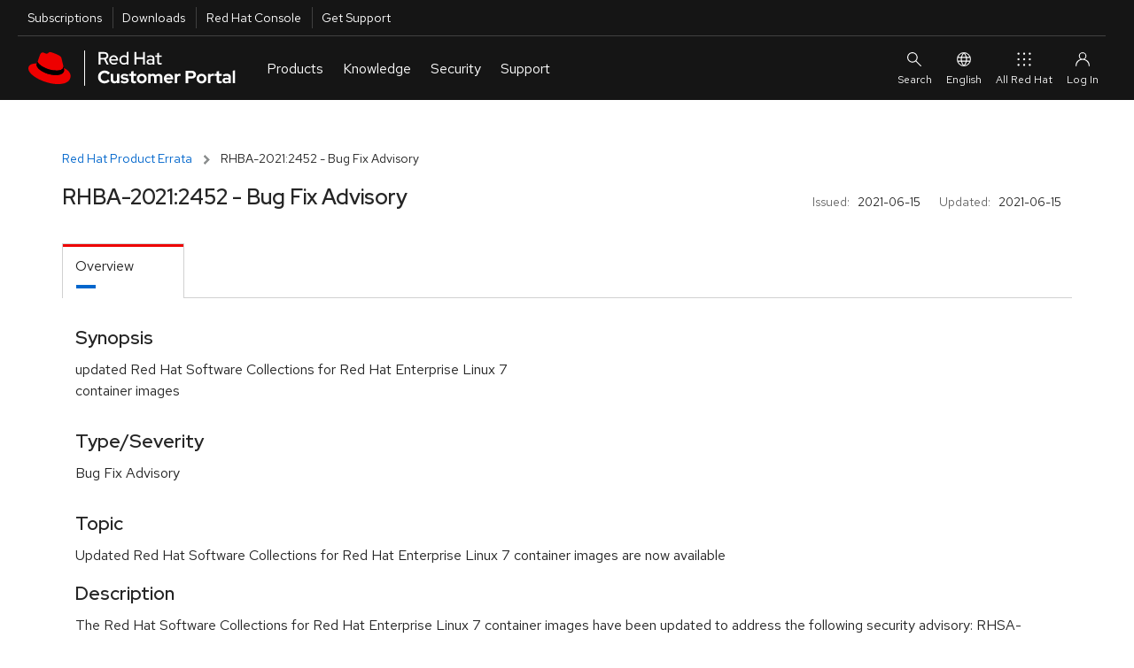

--- FILE ---
content_type: text/html; charset=utf-8
request_url: https://access.redhat.com/errata/RHBA-2021:2452
body_size: 11074
content:
<!DOCTYPE html>
<html>
  <head>
    <script src="/downloads/content/assets/jquery@3.6.3/jquery-3.6.3.min-e3db8a0c49de38e87a491d40ca9ec2e4a4291b10aa1cd1055ae48962f156b1f6.js"></script>
<script src="/downloads/content/assets/jquery-ui@1.13.2/jquery-ui.min-9c93537b58e1bac14b08f377da315d7c1e5fc6a8d2934eb0866d205b9bf92052.js"></script>
<link rel="stylesheet" href="/downloads/content/assets/jquery-ui@1.13.2/jquery-ui-12b912cfc5b40deefd4df0a9ea704ca6c52afc5077898f5adb7bcdcf67f13071.css" />
<script src="/downloads/content/assets/datatables.net@1.13.2/jquery.dataTables.min-da82fd146050f8af538a304791ea4528a096382e7ade9346ba711e0144961aff.js"></script>
<script src="/downloads/content/assets/chosen.jquery.min-f8c2d3aed9866b79b11990b0289dbcbb8d6a4102bdee58d8df8b7024a3a327b5.js"></script>
<script src="/downloads/content/assets/jquery.equalheights.min-646abbfcb2f6301a2a5a54f4859c15254a777a36d331947f07d99953f917a84b.js"></script>
<script src="/downloads/content/assets/bootstrap@3.3.7/bootstrap.min-d00f21189d04aca979a7f293ac5cc8a05a6f4519bca6840d46d2aebe367f2881.js"></script>

    <!-- CP_PRIMER_HEAD -->
    <meta charset="utf-8" />
    <meta http-equiv="X-UA-Compatible" content="IE=edge" />
    <!--[if IEMobile]><meta http-equiv="cleartype" content="on" /><![endif]-->

    <!-- metaInclude -->
    <meta name="viewport" content="width=device-width, initial-scale=1" />

    <!-- Chrome, Firefox OS and Opera -->
    <meta name="theme-color" content="#000000" />
    <!-- Windows Phone -->
    <meta name="msapplication-navbutton-color" content="#000000" />
    <!-- iOS Safari -->
    <meta name="apple-mobile-web-app-status-bar-style" content="#000000" />
    
    <script async>
        if (!HTMLScriptElement.supports || !HTMLScriptElement.supports('importmap')) {
            import("https://www.redhatstatic.com/dssf-001/v1-alpha/es-module-shims@1.7.3.js");
        }
    </script>
    <script type="importmap">
              {
                "imports": {
                  "@patternfly/elements/" : "https://www.redhatstatic.com/dssf-001/v1-alpha/@patternfly/elements@2.2.2/",
                  "@patternfly/icons/": "https://www.redhatstatic.com/dssf-001/v1-alpha/@patternfly/icons@1.0.2/",
                  "@rhds/elements/":"https://www.redhatstatic.com/dssf-001/v1-alpha/@rhds/elements@1.4.1/elements/",
                  "@rhds/elements/lib/":"https://www.redhatstatic.com/dssf-001/v1-alpha/@rhds/elements@1.4.1/lib/"
                }
              }
    </script>
    <script async  src="https://static.redhat.com/libs/redhat/marketing/latest/trustarc/trustarc.js"></script>
    <script async src="//www.redhat.com/ma/dpal.js"></script>
    
    <script type="text/javascript">
      window.portal = {
      
        host       : "https://access.redhat.com",
        idp_url    : "https://sso.redhat.com",
      
        env        : "prod",
        lang       : "en",
        version    : "1.5.24",
        builddate  : "Mon Nov 24 2025 14:52:45 GMT+0000 (Coordinated Universal Time)",
        deploydate : "Monday, 24-Nov-2025 14:52:53 UTC",
        fetchdate  : "Thursday, 15-Jan-2026 10:11:40 UTC",
        primer     : {}
      };
      var l=Object.defineProperty;var g=o=>l(o,"__esModule",{value:!0});var a=(o,t)=>()=>(o&&(t=o(o=0)),t);var u=(o,t)=>{g(o);for(var n in t)l(o,n,{get:t[n],enumerable:!0})};var e=a(()=>{});var i=a(()=>{e()});var p={};u(p,{loginIfSessionExists:()=>P});function P(){let o=!/\/logout.*/.test(location.pathname),t=window.portal.host===location.origin,n=document.cookie.indexOf("rh_sso_session")>=0,w=!(document.cookie.indexOf("rh_jwt")>=0);if(o&&t&&n&&w){let c=encodeURIComponent(window.location.href);window.location.assign(`/login?redirectTo=${c}`)}}var m=a(()=>{e();i()});e();e();i();var f="cp_primer_global_ready",E=!1;function d(){return new Promise(o=>{E?o(window.portal.primer):window.addEventListener(f,()=>{o(window.portal.primer)})})}e();var s=!0,v=undefined;i();window.portal.primer.onReady=d;s&&Promise.resolve().then(()=>(m(),p)).then(({loginIfSessionExists:o})=>{o()});document.documentElement.setAttribute("lang",document.documentElement.getAttribute("lang")||window.portal.lang||"en");

    </script>
    <script type="module" src="https://access.redhat.com/services/primer/js/primer.js" crossorigin="anonymous"></script>

    
    <script type="module">
      import 'https://www.redhatstatic.com/dssf-001/v1-alpha/@rhds/elements@1.4.1/elements/rh-footer/rh-footer.js';
    </script>
    <script type="module">
      import 'https://www.redhatstatic.com/dssf-001/v1-alpha/@rhds/elements@1.4.1/elements/rh-site-status/rh-site-status.js';
    </script>
    <link defer media="all" rel="stylesheet" href="https://www.redhatstatic.com/dssf-001/v1-alpha/@rhds/elements@1.4.1/elements/rh-footer/rh-footer-lightdom.css" />
    

    
    <script type="module">
      const primer = await window.portal.primer.onReady();
      const comp = await primer.components.include('cp-ask-red-hat');

      const cpAsk = document.querySelector('cp-ask-red-hat');
      await cpAsk.updateComplete;

    
      cpAsk.healthCheckEndpoint = "https://access.redhat.com/api/ask/v1/health";
      cpAsk.hydraEndpoint = "https://access.redhat.com/hydra/rest/contacts/sso/current";
      cpAsk.href = "https://access.redhat.com/ask";
    

      primer.session.onInit(async () => {
        if (primer.session.isAuthenticated()) {
          // get values from primer session pass them to cpAsk
          cpAsk.authToken = primer.session.getEncodedToken();
          cpAsk.userId = primer.session.getUserInfo().user_id;
        }
      });
    </script>
    

    
    <link rel="preconnect" href="https://static.redhat.com">
    <link rel="preconnect" href="https://consent.trustarc.com">
    

    <style type="text/css" media="screen">body::before{content:"CRITICAL CSS"}</style>

    <!-- testing a method for async CSS loading recommended at https://web.dev/defer-non-critical-css/#optimize -->

    <!-- <link rel="preload" href="https://access.redhat.com/services/primer/css/bootstrap.css" as="style" onload="this.onload=null;this.rel='stylesheet'"> -->
    <!-- <link rel="preload" href="https://access.redhat.com/services/primer/css/bootstrap-grid.css" as="style" onload="this.onload=null;this.rel='stylesheet'"> -->
    <!-- <link rel="preload" href="https://access.redhat.com/services/primer/css/main.css" as="style" onload="this.onload=null;this.rel='stylesheet'"> -->
    <!-- <link rel="preload" href="https://access.redhat.com/services/primer/css/components.css" as="style" onload="this.onload=null;this.rel='stylesheet'"> -->
    <!-- <link rel="preload" href="https://access.redhat.com/services/primer/css/pages.css" as="style" onload="this.onload=null;this.rel='stylesheet'"> -->
    <!-- <link rel="preload" href="https://access.redhat.com/services/primer/js/primer.css" as="style" onload="this.onload=null;this.rel='stylesheet'"> -->

    <!-- <noscript><link rel="stylesheet" href="https://access.redhat.com/services/primer/css/bootstrap.css"></noscript> -->
    <!-- <noscript><link rel="stylesheet" href="https://access.redhat.com/services/primer/css/bootstrap-grid.css"></noscript> -->
    <!-- <noscript><link rel="stylesheet" href="https://access.redhat.com/services/primer/css/main.css"></noscript> -->
    <!-- <noscript><link rel="stylesheet" href="https://access.redhat.com/services/primer/css/components.css"></noscript> -->
    <!-- <noscript><link rel="stylesheet" href="https://access.redhat.com/services/primer/css/pages.css"></noscript> -->
    <!-- <noscript><link rel="stylesheet" href="https://access.redhat.com/services/primer/js/primer.css"></noscript> -->

    <!-- /testing a method for async CSS loading recommended at https://web.dev/defer-non-critical-css/#optimize -->

    <!-- typical method for loading CSS -->

    <link defer media="all" rel="stylesheet" href="https://access.redhat.com/services/primer/css/bootstrap.css" />
    <link defer media="all" rel="stylesheet" href="https://access.redhat.com/services/primer/css/bootstrap-grid.css" />
    <link defer media="all" rel="stylesheet" href="https://access.redhat.com/services/primer/css/main.css" />
    <link defer media="all" rel="stylesheet" href="https://access.redhat.com/services/primer/css/components.css" />
    <link defer media="all" rel="stylesheet" href="https://access.redhat.com/services/primer/css/pages.css" />
    <link defer media="all" rel="stylesheet" href="https://access.redhat.com/services/primer/js/primer.css" />

    <!-- /typical method for loading CSS -->
    <!-- /CP_PRIMER_HEAD -->
    <script src="/downloads/content/assets/application-0707faac3941dbe55bbfd705adb380d82c7fbe6973b3e497e5a51c738aceee1f.js"></script>
    <link rel="stylesheet" href="https://access.redhat.com/chrome_themes/nimbus/css/unified-downloads.css" media="all" />
<link rel="stylesheet" href="/downloads/content/assets/rhsm-web-73bcd96a4792dc00894e5d6625c6c77234e2a56ffc020676e9ac58305037e1e2.css" media="screen, print" />
<link rel="stylesheet" href="/downloads/content/assets/downloads-ae209ff28a8a590036ce227feb989ef18564644f7e3af1c48f664a8ce297ae47.css" media="screen, print" />
<script src="/downloads/content/assets/application-0707faac3941dbe55bbfd705adb380d82c7fbe6973b3e497e5a51c738aceee1f.js"></script>
<script src="/downloads/content/assets/rhsm-web-ddf6ad5cb0f13240d3198463703f5f7086a69dfb5b672d873c34e2b35a31572e.js"></script>
<script src="/downloads/content/assets/table_csv-3cea340b59029293821b12286eae155a33bc1f840b8c72341e7a8fdf3701ea70.js"></script>
<script src="/downloads/content/assets/datatable_wrapper-a8555a2424a60cb7701a1067dcd6ab64d2a7c13fd01511b38f21a26e23742d47.js"></script>
<link rel="stylesheet" href="https://access.redhat.com/chrome_themes/nimbus/css/font-awesome.css" media="all" />

    
    <link rel="stylesheet" href="/downloads/content/assets/application-4b7b0dca1a6fa42cc96c2c9fdc527433542acbc5952baa7a80c550588d36f2ea.css" media="all" />
    <meta name="csrf-param" content="authenticity_token" />
<meta name="csrf-token" content="-R4OrIavkTFzqHm8PqTYQfH0h2N5WM7TLC4PjBbjovt3A568jixDR5SMkGhHWt0SQZGpumXIA0JLwAUdx3j5Ww" />
  </head>
  <body>
    <noscript><div id="noJavaScript" class="alertError">Note: Our personalized web services require that your browser be enabled for JavaScript and cookies</div></noscript>
    <!-- CP_PRIMER_HEADER -->
<div id="page-wrap" class="page-wrap">
    <div id="pers-top-page-wrap" class="top-page-wrap pers-loader-bg">

        <!--googleoff: all-->
        <header class="masthead" id="masthead">

            <a href="#pfe-navigation" id="global-skip-to-nav" class="skip-link visually-hidden">Skip to navigation</a>
            <a href="#cp-main" class="skip-link visually-hidden">Skip to main content</a>

            
      <nav id="portal-utility-nav" class="utility-navigation utility-navigation--bar hidden-at-mobile" data-analytics-region="universal-navigation" aria-labelledby="nav__utility-nav--desktop">
        <h3 id="nav__utility-nav--desktop" class="element-invisible">
          Utilities
        </h3>
        <ul aria-labelledby="nav__utility-nav--desktop">
          <li id="nav-subscription" data-portal-tour-1="1">
            <a class="top-nav-subscriptions" data-analytics-level="2" data-analytics-category="Utilities" data-analytics-text="Subscription" href="https://access.redhat.com/management/">
              Subscriptions
            </a>
          </li>
          <li id="nav-downloads" data-portal-tour-1="2">
            <a class="top-nav-downloads" data-analytics-level="2" data-analytics-category="Utilities" data-analytics-text="Downloads" href="https://access.redhat.com/downloads/">
              Downloads
            </a>
          </li>
          <li id="nav-rh-console">
            <a class="top-nav-rh-console" data-analytics-level="2" data-analytics-category="Utilities" data-analytics-text="Red Hat Console" href="//console.redhat.com/">
              Red Hat Console
            </a>
          </li>
          <li id="nav-support" data-portal-tour-1="3">
            <a class="top-nav-get-support" data-analytics-level="2" data-analytics-category="Utilities" data-analytics-text="Get Support" href="https://access.redhat.com/support/">
              Get Support
            </a>
          </li>
        </ul>
      </nav>

      <pfe-navigation id="pfe-navigation" data-analytics-region="mega menu">
        <div class="pfe-navigation__logo-wrapper" id="pfe-navigation__logo-wrapper">
          <a href="https://access.redhat.com/" class="pfe-navigation__logo-link" data-analytics-text="logo" data-analytics-category="MM|logo">
            <img class="pfe-navigation__logo-image" alt="Red Hat Customer Portal" src="https://access.redhat.com/chrome_themes/nimbus/img/red-hat-customer-portal.svg" />
          </a>
        </div>

        <nav class="pfe-navigation" aria-label="Main Navigation" data-analytics-region="main nav">
          <ul class="pfe-navigation__menu" id="pfe-navigation__menu">

            
            <li class="pfe-navigation__menu-item hidden-at-tablet hidden-at-desktop" id="nav-subscription--mobile" data-portal-tour-1="1">
              <a class="pfe-navigation__menu-link" data-analytics-level="1" data-analytics-text="Subscriptions" href="https://access.redhat.com/management/">
                Subscriptions
              </a>
            </li>
            <li class="pfe-navigation__menu-item hidden-at-tablet hidden-at-desktop" id="nav-downloads--mobile" data-portal-tour-1="2">
              <a class="pfe-navigation__menu-link" data-analytics-level="1" data-analytics-text="Downloads" href="https://access.redhat.com/downloads/">
                Downloads
              </a>
            </li>
            <li class="pfe-navigation__menu-item hidden-at-tablet hidden-at-desktop" id="nav-containers--mobile">
              <a class="pfe-navigation__menu-link" data-analytics-level="1" data-analytics-text="Red Hat Console" href="//console.redhat.com/">
                Red Hat Console
              </a>
            </li>
            <li class="pfe-navigation__menu-item hidden-at-tablet hidden-at-desktop" id="nav-support--mobile" data-portal-tour-1="3">
              <a class="pfe-navigation__menu-link" data-analytics-level="1" data-analytics-text="Get Support" href="https://access.redhat.com/support/">
                Get Support
              </a>
            </li>

            
            <li class="pfe-navigation__menu-item">
              <a href="https://access.redhat.com/" class="pfe-navigation__menu-link" data-analytics-level="1" data-analytics-text="Products">
                Products
              </a>
              <div class="pfe-navigation__dropdown  pfe-navigation__dropdown--3-column pfe-navigation__dropdown--3-column--centered">
                
                <div>
                  <h3 id="nav__products__top_products" data-analytics-level="2" data-analytics-text="Top Products" data-analytics-category="Top Products">
                    Top Products
                  </h3>
                  <ul aria-labelledby="nav__products__top_products">
                    <li>
                      <a data-analytics-level="3" data-analytics-category="Products|Top Products" data-analytics-text="Red Hat Enterprise Linux" href="https://access.redhat.com/products/red-hat-enterprise-linux/">
                        Red Hat Enterprise Linux
                      </a>
                    </li>
                    <li>
                      <a data-analytics-level="3" data-analytics-category="Products|Top Products" data-analytics-text="Red Hat OpenShift" href="https://access.redhat.com/products/red-hat-openshift-container-platform">
                        Red Hat OpenShift
                      </a>
                    </li>
                    <li>
                      <a data-analytics-level="3" data-analytics-category="Products|Top Products" data-analytics-text="Red Hat Ansible Automation Platform" href="https://access.redhat.com/products/red-hat-ansible-automation-platform/">
                        Red Hat Ansible Automation Platform
                      </a>
                    </li>
                  </ul>
                  <pfe-cta>
                    <a data-analytics-level="3" data-analytics-category="Products and Services|Products" data-analytics-text="All Products" data-analytics-linkType="cta" href="https://access.redhat.com/products/">
                      All Products
                    </a>
                  </pfe-cta>
                </div>
                
                <div>
                  <h3 id="nav__products__downloads_containers" data-analytics-level="2" data-analytics-category="Products and Services" data-analytics-text="Downloads and Containers">
                    Downloads and Containers
                  </h3>
                  <ul aria-labelledby="nav__products__downloads_containers">
                    <li>
                      <a data-analytics-level="3" data-analytics-category="Products|Downloads and Containers" data-analytics-text="Downloads" href="https://access.redhat.com/downloads/">
                        Downloads
                      </a>
                    </li>

                    <li>
                      <a data-analytics-level="3" data-analytics-category="Products|Downloads and Containers" data-analytics-text="Packages" href="https://access.redhat.com/downloads/content/package-browser">
                        Packages
                      </a>
                    </li>
                    <li>
                      <a data-analytics-level="3" data-analytics-category="Products|Downloads and Containers" data-analytics-text="Containers" href="https://catalog.redhat.com/software/containers/explore/">
                        Containers
                      </a>
                    </li>
                  </ul>
                </div>

                
                <div>
                  <h3 id="nav__products__top_resources" data-analytics-level="2" data-analytics-category="Top Resources" data-analytics-text="Top Resources">
                    Top Resources
                  </h3>
                  <ul aria-labelledby="nav__products__top_resources">
                    <li>
                      <a data-analytics-level="3" data-analytics-category="Products|Top Reasources" data-analytics-text="Documentation" href="//docs.redhat.com/">
                        Documentation
                      </a>
                    </li>
                    <li>
                      <a data-analytics-level="3" data-analytics-category="Products|Top Resources" data-analytics-text="Product Life Cycles" href="https://access.redhat.com/product-life-cycles/">
                        Product Life Cycles
                      </a>
                    </li>
                    <li>
                      <a data-analytics-level="3" data-analytics-category="Products|Top Resources" data-analytics-text="Product Compliance" href="https://access.redhat.com/compliance/">
                        Product Compliance
                      </a>
                    </li>
                    <li>
                      <a data-analytics-level="3" data-analytics-category="Products|Top Resources" data-analytics-text="Errata" href="https://access.redhat.com/errata/">
                        Errata
                      </a>
                    </li>

                  </ul>
                </div>
              </div>
            </li>

            
            <li class="pfe-navigation__menu-item">
              <a class="pfe-navigation__menu-link" data-analytics-level="1" data-analytics-text="Knowledge" href="https://access.redhat.com/labs/">
                Knowledge
              </a>
              <div class="pfe-navigation__dropdown  pfe-navigation__dropdown--3-column pfe-navigation__dropdown--3-column--centered">
                
                <div>
                  <h3 id="nav__knowledge__knowledge_center" data-analytics-level="2" data-analytics-text="Red Hat Knowledge Center" data-analytics-category="Tools">
                    <a data-analytics-level="2" data-analytics-category="Knowledge|Red Hat Knowledge Center" data-analytics-text="Knowledgebase" href="https://access.redhat.com/kb">
                      Red Hat Knowledge Center
                    </a>
                  </h3>
                  <ul aria-labelledby="nav__knowledge__knowledge_center">
                    <li>
                      <a data-analytics-level="3" data-analytics-category="Knowledge|Red Hat Knowledge Center" data-analytics-text="Knowledgebase Solutions" href="https://access.redhat.com/kb/search?document_kinds=Solution&start=0">
                        Knowledgebase Solutions
                      </a>
                    </li>
                    <li>
                      <a data-analytics-level="3" data-analytics-category="Knowledge|Red Hat Knowledge Center" data-analytics-text="Knowledgebase Articles" href="https://access.redhat.com/kb/search?document_kinds=Article&start=0">
                        Knowledgebase Articles
                      </a>
                    </li>
                    <li>
                      <a data-analytics-level="3" data-analytics-category="Knowledge|Red Hat Knowledge Center" data-analytics-text="Customer Portal Labs" href="https://access.redhat.com/labs/">
                        Customer Portal Labs
                      </a>
                    </li>
                    <li>
                      <a data-analytics-level="3" data-analytics-category="Knowledge|Red Hat Knowledge Center" data-analytics-text="Errata" href="https://access.redhat.com/errata/">
                        Errata
                      </a>
                    </li>
                  </ul>
                </div>

                
                <div>
                  <h3 id="nav__knowledge__product_docs">
                    Top Product Docs
                  </h3>
                  <ul aria-labelledby="nav__knowledge__product_docs">
                    <li>
                      <a data-analytics-level="3" data-analytics-category="Knowledge|Top Product Docs" data-analytics-text="Red Hat Enterprise Linux" href="//docs.redhat.com/en/documentation/red_hat_enterprise_linux/">
                        Red Hat Enterprise Linux
                      </a>
                    </li>
                    <li>
                      <a data-analytics-level="3" data-analytics-category="Knowledge|Top Product Docs" data-analytics-text="Red Hat OpenShift" href="//docs.redhat.com/en/documentation/openshift_container_platform/">
                        Red Hat OpenShift
                      </a>
                    </li>
                    <li>
                      <a data-analytics-level="3" data-analytics-category="Knowledge|Top Product Docs" data-analytics-text="Red Hat Ansible Automation Platform" href="//docs.redhat.com/en/documentation/red_hat_ansible_automation_platform/">
                        Red Hat Ansible Automation Platform
                      </a>
                    </li>
                  </ul>
                  <pfe-cta>
                    <a data-analytics-level="3" data-analytics-category="Knowledge|Top Product Docs" data-analytics-text="All Product Docs" data-analytics-linkType="cta" href="//docs.redhat.com/en/products">
                      All Product Docs
                    </a>
                  </pfe-cta>
                </div>

                
                <div>
                  <h3 id="nav__knowledge__training_certification">
                    <a data-analytics-level="2" data-analytics-category="Tools" data-analytics-text="Training and Certification" href="//www.redhat.com/en/services/training-and-certification">
                      Training and Certification
                    </a>
                  </h3>
                  <ul aria-labelledby="nav__knowledge__training_certification">
                    <li>
                      <a data-analytics-level="3" data-analytics-category="Knowledge|Training and Certification" data-analytics-text="About" href="//www.redhat.com/en/services/training-and-certification">
                        About
                      </a>
                    </li>
                    <li>
                      <a data-analytics-level="3" data-analytics-category="Knowledge|Training and Certification" data-analytics-text="Course Index" href="//www.redhat.com/en/services/training/all-courses-exams">
                        Course Index
                      </a>
                    </li>
                    <li>
                      <a data-analytics-level="3" data-analytics-category="Knowledge|Training and Certification" data-analytics-text="Certification Index" href="//www.redhat.com/en/services/certifications">
                        Certification Index
                      </a>
                    </li>
                    <li>
                      <a data-analytics-level="3" data-analytics-category="Knowledge|Training and Certification" data-analytics-text="Skill Assessment" href="//skills.ole.redhat.com/">
                        Skill Assessment
                      </a>
                    </li>
                  </ul>
                </div>
              </div>
            </li>

            
            <li class="pfe-navigation__menu-item">
              <a class="pfe-navigation__menu-link" data-analytics-level="1" data-analytics-text="Security" href="https://access.redhat.com/security/">
                Security
              </a>
              <div class="pfe-navigation__dropdown  pfe-navigation__dropdown--3-column pfe-navigation__dropdown--3-column--centered">
                
                <div>
                  <h3 id="security__security_center">
                    <a data-analytics-level="2" data-analytics-category="Security" data-analytics-text="Red Hat Product Security Center" href="https://access.redhat.com/security">
                      Red Hat Product Security Center
                    </a>
                  </h3>
                  <ul aria-labelledby="security__security_center">

                    <li>
                      <a data-analytics-level="3" data-analytics-category="Security|Red Hat Product Security Center" data-analytics-text="Security Updates" href="https://access.redhat.com/security/security-updates/">
                        Security Updates
                      </a>
                    </li>
                    <li>
                      <a data-analytics-level="3" data-analytics-category="Security|Red Hat Product Security Center" data-analytics-text="Security Advisories" href="https://access.redhat.com/security/security-updates/#/security-advisories">
                        Security Advisories
                      </a>
                    </li>
                    <li>
                      <a data-analytics-level="3" data-analytics-category="Security|Red Hat Product Security Center" data-analytics-text="Red Hat CVE Database" href="https://access.redhat.com/security/security-updates/#/cve">
                        Red Hat CVE Database
                      </a>
                    </li>
                    <li>
                      <a data-analytics-level="3" data-analytics-category="Security|Red Hat Product Security Center" data-analytics-text="Errata" href="https://access.redhat.com/errata/">
                        Errata
                      </a>
                    </li>
                  </ul>
                </div>
                
                <div>
                  <h3 id="nav__security__references" data-analytics-level="2" data-analytics-text="References" data-analytics-category="Security">
                    References
                  </h3>
                  <ul aria-labelledby="nav__security__references">
                    <li>
                      <a data-analytics-level="3" data-analytics-category="Security|References" data-analytics-text="Security Bulletins" href="https://access.redhat.com/security/vulnerabilities">
                        Security Bulletins
                      </a>
                    </li>
                    <li>
                      <a data-analytics-level="3" data-analytics-category="Security|Red Hat Product Security Center" data-analytics-text="Severity Ratings" href="https://access.redhat.com/security/updates/classification/">
                        Severity Ratings
                      </a>
                    </li>
                    <li>
                      <a data-analytics-level="3" data-analytics-category="Security|References" data-analytics-text="Security Data" href="https://access.redhat.com/security/data">
                        Security Data
                      </a>
                    </li>
                  </ul>
                </div>

                
                <div>
                  <h3 id="nav__security__top_resources">
                    Top Resources
                  </h3>
                  <ul aria-labelledby="nav__security__top_resources">
                    <li>
                      <a data-analytics-level="3" data-analytics-category="Security|Top Resources" data-analytics-text="Security Labs" href="https://access.redhat.com/security/security-updates/#/security-labs">
                        Security Labs
                      </a>
                    </li>
                    <li>
                      <a data-analytics-level="3" data-analytics-category="Security|Top Resources" data-analytics-text="Backporting Policies" href="https://access.redhat.com/security/updates/backporting/">
                        Backporting Policies
                      </a>
                    </li>
                    <li>
                      <a data-analytics-level="3" data-analytics-category="Security|Top Resources" data-analytics-text="Security Blog" href="//redhat.com/en/blog/channel/security">
                        Security Blog
                      </a>
                    </li>
                  </ul>
                </div>

              </div>
            </li>

            
            <li class="pfe-navigation__menu-item">
              <a href="https://access.redhat.com/support/" class="pfe-navigation__menu-link" data-analytics-level="1" data-analytics-text="Support">
                Support
              </a>
              <div class="pfe-navigation__dropdown  pfe-navigation__dropdown--3-column pfe-navigation__dropdown--3-column--centered">

                
                <div>
                  <h3 id="nav__support__rh_support">
                    <a href="https://access.redhat.com/support/" data-analytics-level="2" data-analytics-text="Red Hat Support" data-analytics-category="Support">
                      Red Hat Support
                    </a>
                  </h3>
                  <ul aria-labelledby="nav__support__rh_support">
                    <li>
                      <a data-analytics-level="3" data-analytics-category="Support|Red Hat Support" data-analytics-text="Support Cases" href="https://access.redhat.com/support/cases/">
                        Support Cases
                      </a>
                    </li>
                    <li>
                      <a data-analytics-level="3" data-analytics-category="Support|Red Hat Support" data-analytics-text="Troubleshoot" href="https://access.redhat.com/support/cases/#/troubleshoot">
                        Troubleshoot
                      </a>
                    </li>
                    <li>
                      <a data-analytics-level="3" data-analytics-category="Support|Red Hat Support" data-analytics-text="Get Support" href="https://access.redhat.com/support/">
                        Get Support
                      </a>
                    </li>
                    <li>
                      <a data-analytics-level="3" data-analytics-category="Support|Red Hat Support" data-analytics-text="Contact Red Hat Support" href="https://access.redhat.com/support/contact/">
                        Contact Red Hat Support
                      </a>
                    </li>

                  </ul>

                </div>

                
                <div>
                  <h3 id="nav__support__community_support">
                    <a href="https://access.redhat.com/community" data-analytics-level="2" data-analytics-text="Red Hat Community Support" data-analytics-category="Support">
                      Red Hat Community Support
                    </a>
                  </h3>
                  <ul aria-labelledby="nav__support__community_support">
                    <li>
                      <a data-analytics-level="3" data-analytics-category="Support|Red Hat Community Support" data-analytics-text="Customer Portal Community" href="https://access.redhat.com/community/">
                        Customer Portal Community
                      </a>
                    </li>
                    <li>
                      <a data-analytics-level="3" data-analytics-category="Support|Red Hat Community Support" data-analytics-text="Community Discussions" href="https://access.redhat.com/discussions/">
                        Community Discussions
                      </a>
                    </li>
                    <li>
                      <a data-analytics-level="3" data-analytics-category="Support|Red Hat Community Support" data-analytics-text="Red Hat Accelerator Program" href="https://access.redhat.com/accelerators/">
                        Red Hat Accelerator Program
                      </a>
                    </li>
                    <!-- commented out because the accelerator program link will likely be replaced by "Contribute" in the future. Translation strings are already in place so uncommenting this link is all that will be needed
                                         <li>
                                        <a data-analytics-level="3" data-analytics-category="Support|Red Hat Community Support" data-analytics-text="Contribute" href="https://access.redhat.com/">
                                            Contribute
                                        </a>
                                      </li> -->

                  </ul>
                </div>

                
                <div>
                  <h3 id="nav__support__top_resources" data-analytics-level="2" data-analytics-text="Top Resources" data-analytics-category="Support">
                    Top Resources
                  </h3>
                  <ul aria-labelledby="nav__support__top_resources">
                    <li>
                      <a data-analytics-level="3" data-analytics-category="Support|Top Resources" data-analytics-text="Product Life Cycles" href="https://access.redhat.com/product-life-cycles/">
                        Product Life Cycles
                      </a>
                    </li>
                    <li>
                      <a data-analytics-level="3" data-analytics-category="Support|Top Resources" data-analytics-text="Customer Portal Labs" href="https://access.redhat.com/labs/">
                        Customer Portal Labs
                      </a>
                    </li>
                    <li>
                      <a data-analytics-level="3" data-analytics-category="Support|Top Resources" data-analytics-text="Red Hat JBoss Supported Configurations" href="https://access.redhat.com/support/configurations/jboss">
                        Red Hat JBoss Supported Configurations
                      </a>
                    </li>
                    <li>
                      <a data-analytics-level="3" data-analytics-category="Support|Top Resources" data-analytics-text="Red Hat Lightspeed" href="https://cloud.redhat.com/insights">
                        Red Hat Lightspeed
                      </a>
                    </li>
                  </ul>
                </div>
              </div>
            </li>
          </ul>



                    
                    
                    
                </nav>

                
                <div id="site-search" slot="search" class="utility-link site-search">
                    <div class="content">
                        <form class="ng-pristine ng-valid topSearchForm" id="topSearchForm" name="topSearchForm" action="/search/browse/search/" method="get" enctype="application/x-www-form-urlencoded">
                            <cp-search-autocomplete class="push-bottom" path="/webassets/avalon/j/data.json"></cp-search-autocomplete>
                            
                            <div>
                                Or <a href="/support/cases/#/troubleshoot">troubleshoot an issue</a>.
                            </div>
                        </form>
                    </div>
                </div>

                <div id="ask-red-hat" slot="event">
                  <cp-ask-red-hat data-analytics-category="RHCP|HP|Navigation|Authenticated|Subs" data-analytics-text="Ask Red Hat" data-analytics-linktype="cta"></cp-ask-red-hat>
                </div>

                <div slot="secondary-links" id="localesMenu">
                    <button class="pfe-navigation__secondary-link">
                        <pfe-icon icon="web-icon-globe" size="sm" aria-hidden="true"></pfe-icon>
                        English
                    </button>

                    <pfe-navigation-dropdown dropdown-width="single">
                        <h2 class="utility-header">
                            Select Your Language
                        </h2>
                        <ul class="reset">
                            <li><a href="#" data-lang="en" id="en" data-analytics-text="English">English</a></li>
                            <li><a href="#" data-lang="fr" id="fr" data-analytics-text="French">Français</a></li>
                            <li><a href="#" data-lang="ko" id="ko" data-analytics-text="Korean">한국어</a></li>
                            <li><a href="#" data-lang="ja" id="ja" data-analytics-text="Japanese">日本語</a></li>
                            <li><a href="#" data-lang="zh_CN" id="zh_CN" data-analytics-text="Chinese">中文 (中国)</a></li>
                        </ul>

                    </pfe-navigation-dropdown>
                </div>

                
                <rh-account-dropdown slot="account"></rh-account-dropdown>

                
                <pfe-primary-detail breakpoint-width="600" class="main-menu__dropdown--product__product-listing" slot="main-menu__dropdown--product__product-listing" consistent-height>
                    <h3 slot="details-nav">
                        
                            Infrastructure and Management
                            
                    </h3>
                    <div slot="details">
                        <ul>
                            <li>
                                <a data-analytics-level="3" data-analytics-category="Products and Services|Products:Infrastructure and Management" data-analytics-text="Red Hat Enterprise Linux" href="https://access.redhat.com/products/red-hat-enterprise-linux/">
                                    Red Hat Enterprise Linux
                                </a>
                            </li>
                            <li>
                                <a data-analytics-level="3" data-analytics-category="Products and Services|Products:Infrastructure and Management" data-analytics-text="Red Hat Satellite" href="https://access.redhat.com/products/red-hat-satellite/">
                                    Red Hat Satellite
                                </a>
                            </li>
                            <li>
                                <a data-analytics-level="3" data-analytics-category="Products and Services|Products:Infrastructure and Management" data-analytics-text="Red Hat Subscription Management" href="https://access.redhat.com/products/red-hat-subscription-management/">
                                    Red Hat Subscription Management
                                </a>
                            </li>
                            <li>
                                <a data-analytics-level="3" data-analytics-category="Products and Services|Products:Infrastructure and Management" data-analytics-text="Red Hat Lightspeed" href="https://access.redhat.com/products/red-hat-insights/">
                                    Red Hat Lightspeed
                                </a>
                            </li>
                            <li><a data-analytics-level="3" data-analytics-category="Products and Services|Products:Infrastructure and Management" data-analytics-text="Red Hat Ansible Automation Platform" href="https://access.redhat.com/products/red-hat-ansible-automation-platform/">
                                    Red Hat Ansible Automation Platform
                                </a></li>
                        </ul>
                    </div>

                    <h3 slot="details-nav">
                        
                            Cloud Computing
                            
                    </h3>
                    <div slot="details">
                        <ul>
                            <li>
                                <a data-analytics-level="3" data-analytics-category="Products and Services|Products:Cloud Computing" data-analytics-text="Red Hat OpenShift" href="https://access.redhat.com/products/red-hat-openshift-container-platform">
                                    Red Hat OpenShift
                                </a>
                            </li>
                            <li>
                                <a data-analytics-level="3" data-analytics-category="Products and Services|Products:Cloud Computing" data-analytics-text="Red Hat OpenStack Platform" href="https://access.redhat.com/products/red-hat-openstack-platform/">
                                    Red Hat OpenStack Platform
                                </a>
                            </li>
                            <li>
                                <a data-analytics-level="3" data-analytics-category="Products and Services|Products:Cloud Computing Platform" data-analytics-text="Red Hat OpenShift Container Platform" href="https://access.redhat.com/products/red-hat-openshift-container-platform/">
                                    Red Hat OpenShift
                                </a>
                            </li>
                            <li>
                                <a data-analytics-level="3" data-analytics-category="Products and Services|Products:Cloud Computing Platform" data-analytics-text="Red Hat OpenShift AI" href="https://access.redhat.com/products/red-hat-openshift-ai/">
                                    Red Hat OpenShift AI
                                </a>
                            </li>
                            <li>
                                <a data-analytics-level="3" data-analytics-category="Products and Services|Products:Cloud Computing" data-analytics-text="Red Hat OpenShift Dedicated" href="https://access.redhat.com/products/openshift-dedicated-red-hat/">
                                    Red Hat OpenShift Dedicated
                                </a>
                            </li>
                            <li>
                                <a data-analytics-level="3" data-analytics-category="Products and Services|Products:Cloud Computing Platform" data-analytics-text="Red Hat Advanced Cluster Security for Kubernetes" href="https://access.redhat.com/products/red-hat-advanced-cluster-security-for-kubernetes/">
                                    Red Hat Advanced Cluster Security for Kubernetes
                                </a>
                            </li>
                            <li>
                                <a data-analytics-level="3" data-analytics-category="Products and Services|Products:Cloud Computing" data-analytics-text="Red Hat Advanced Cluster Management for Kubernetes" href="https://access.redhat.com/products/red-hat-advanced-cluster-management-for-kubernetes/">
                                    Red Hat Advanced Cluster Management for Kubernetes
                                </a>
                            </li>
                            <li>
                                <a data-analytics-level="3" data-analytics-category="Products and Services|Products:Cloud Computing" data-analytics-text="Red Hat Quay" href="https://access.redhat.com/products/red-hat-quay/">
                                    Red Hat Quay
                                </a>
                            </li>
                            <li>
                                <a data-analytics-level="3" data-analytics-category="Products and Services|Products:Cloud Computing" data-analytics-text="Red Hat OpensShift Dev Spaces" href="https://access.redhat.com/products/red-hat-openshift-dev-spaces">
                                    Red Hat OpenShift Dev Spaces
                                </a>
                            </li>
                            <li>
                                <a data-analytics-level="3" data-analytics-category="Products and Services|Products:Cloud Computing" data-analytics-text="Red Hat OpenShift Service on AWS" href="https://access.redhat.com/products/red-hat-openshift-service-aws">
                                    Red Hat OpenShift Service on AWS
                                </a>
                            </li>
                        </ul>
                    </div>

                    <h3 slot="details-nav">
                        
                            Storage
                            
                    </h3>
                    <div slot="details">
                        <ul>
                            <li>
                                <a data-analytics-level="3" data-analytics-category="Products and Services|Products:Storage" data-analytics-text="Red Hat Gluster Storage" href="https://access.redhat.com/products/red-hat-storage/">
                                    Red Hat Gluster Storage
                                </a>
                            </li>
                            <li>
                                <a data-analytics-level="3" data-analytics-category="Products and Services|Products:Storage" data-analytics-text="Red Hat Hyperconverged Infrastructure" href="https://access.redhat.com/products/red-hat-hyperconverged-infrastructure/">
                                    Red Hat Hyperconverged Infrastructure
                                </a>
                            </li>
                            <li>
                                <a data-analytics-level="3" data-analytics-category="Products and Services|Products:Storage" data-analytics-text="Red Hat Ceph Storage" href="https://access.redhat.com/products/red-hat-ceph-storage/">
                                    Red Hat Ceph Storage
                                </a>
                            </li>
                            <li>
                                <a data-analytics-level="3" data-analytics-category="Products and Services|Products:Storage" data-analytics-text="Red Hat Openshift Container Storage" href="https://access.redhat.com/products/red-hat-openshift-data-foundation">
                                    Red Hat OpenShift Data Foundation
                                </a>
                            </li>
                        </ul>
                    </div>

                    <h3 slot="details-nav">
                        
                            Runtimes
                            
                    </h3>
                    <div slot="details">
                        <ul>
                            <li>
                                <a data-analytics-level="3" data-analytics-category="Products and Services|Products:Runtimes" data-analytics-text="Red Hat Runtimes" href="https://access.redhat.com/products/red-hat-runtimes/">
                                    Red Hat Runtimes
                                </a>
                            </li>
                            <li>
                                <a data-analytics-level="3" data-analytics-category="Products and Services|Products:Runtimes" data-analytics-text="Red Hat JBoss Enterprise Application Platform" href="https://access.redhat.com/products/red-hat-jboss-enterprise-application-platform/">
                                    Red Hat JBoss Enterprise Application Platform
                                </a>
                            </li>
                            <li>
                                <a data-analytics-level="3" data-analytics-category="Products and Services|Products:Runtimes" data-analytics-text="Red Hat Data Grid" href="https://access.redhat.com/products/red-hat-data-grid/">
                                    Red Hat Data Grid
                                </a>
                            </li>
                            <li>
                                <a data-analytics-level="3" data-analytics-category="Products and Services|Products:Runtimes" data-analytics-text="Red Hat JBoss Web Server" href="https://access.redhat.com/products/red-hat-jboss-web-server/">
                                    Red Hat JBoss Web Server
                                </a>
                            </li>
                            <li>
                                <a data-analytics-level="3" data-analytics-category="Products and Services|Products:Runtimes" data-analytics-text="Red Hat build of Keycloak" href="https://access.redhat.com/products/red-hat-build-of-keycloak/">
                                    Red Hat build of Keycloak
                                </a>
                            </li>
                            <li>
                                <a data-analytics-level="3" data-analytics-category="Products and Services|Products:Runtimes" data-analytics-text="Red Hat support for Spring Boot" href="https://access.redhat.com/products/spring-boot/">
                                    Red Hat support for Spring Boot
                                </a>
                            </li>
                            <li>
                                <a data-analytics-level="3" data-analytics-category="Products and Services|Products:Runtimes" data-analytics-text="Red Hat build of Node.js" href="https://access.redhat.com/products/nodejs/">
                                    Red Hat build of Node.js
                                </a>
                            </li>
                            
                            <li>
                                <a data-analytics-level="3" data-analytics-category="Products and Services|Products:Runtimes" data-analytics-text="Red Hat build of Quarkus" href="https://access.redhat.com/products/quarkus/">
                                    Red Hat build of Quarkus
                                </a>
                            </li>
                        </ul>
                    </div>

                    <h3 slot="details-nav">
                        
                            Integration and Automation
                            
                    </h3>
                    <div slot="details">
                        <ul class="border-bottom" id="portal-menu-border-bottom">
                            <li>
                                <a data-analytics-level="3" data-analytics-category="Products and Services|Products:Integration and Automation" data-analytics-text="Red Hat Application Foundations" href="https://access.redhat.com/products/red-hat-application-foundations/">
                                    Red Hat Application Foundations
                                </a>
                            </li>
                            <li>
                                <a data-analytics-level="3" data-analytics-category="Products and Services|Products:Integration and Automation" data-analytics-text="Red Hat Fuse" href="https://access.redhat.com/products/red-hat-fuse/">
                                    Red Hat Fuse
                                </a>
                            </li>
                            <li>
                                <a data-analytics-level="3" data-analytics-category="Products and Services|Products:Integration and Automation" data-analytics-text="Red Hat AMQ" href="https://access.redhat.com/products/red-hat-amq/">
                                    Red Hat AMQ
                                </a>
                            </li>
                            <li>
                                <a data-analytics-level="3" data-analytics-category="Products and Services|Products:Integration and Automation" data-analytics-text="Red Hat 3scale API Management" href="https://access.redhat.com/products/red-hat-3scale/">
                                    Red Hat 3scale API Management
                                </a>
                            </li>
                        </ul>
                    </div>
                    <div slot="details-nav--footer">
                        <pfe-cta pfe-priority="primary">
                            <a href="https://access.redhat.com/products/" class="pfe-navigation__menu-link" data-analytics-level="2" data-analytics-text="All Products" data-analytics-category="Products and Services|Products:" data-analytics-linkType="cta">
                                All Products
                            </a>
                        </pfe-cta>
                    </div>
                </pfe-primary-detail>

            </pfe-navigation>

            <div id="scroll-anchor"></div>

            <!--[if IE 8]>
                <div class="portal-messages">
                <div class="alert alert-warning alert-portal alert-w-icon">
                <span class="icon-warning alert-icon" aria-hidden="true"></span>
                You are using an unsupported web browser. Update to a supported browser for the best experience. <a href="https://access.redhat.com/announcements/2120951">Read the announcement</a>.
                </div>
                </div>
            <![endif]-->
            <!--[if IE 9]>
                <div class="portal-messages">
                <div class="alert alert-warning alert-portal alert-w-icon">
                <span class="icon-warning alert-icon" aria-hidden="true"></span>
                As of March 1, 2016, the Red Hat Customer Portal will no longer support Internet Explorer 9. See our new <a href="/help/browsers">browser support policy</a> for more information.
                </div>
                </div>
            <![endif]-->
            <div id="site-section"></div>
        </header>
        <!--googleon: all-->

        <main id="cp-main" class="portal-content-area">
            <div id="cp-content" class="main-content">

                            <!-- /CP_PRIMER_HEADER -->
    <div class='container'>
<div class='band band-first'>
<script>
  document.title = "RHBA-2021:2452 - Bug Fix Advisory - Red Hat Customer Portal";
</script>
<div class="masthead">
  <div class="breadcrumbs">
          <a href="/errata">Red Hat Product Errata</a>
        RHBA-2021:2452 - Bug Fix Advisory
  </div>
</div>

<div class='print-single'>
<dl class='details'>
<dt>Issued:</dt>
<dd>2021-06-15</dd>
<dt>Updated:</dt>
<dd>2021-06-15</dd>
</dl>
<h1>RHBA-2021:2452 - Bug Fix Advisory</h1>
<div id='tabs'>
<ul class='nav nav-tabs' role='tablist'>
<li class='active' role='presentation'><a role="tab" data-taggle="tab" aria-controls="overview" href="#overview">Overview</a></li>
</ul>
<div class='tab-content'>
<div class='tab-pane active' id='overview' role='tabpanel'>
<div class='cp-grid' data-cp-grid='xs-1-cols md-2-cols lg-2-cols'>
<div class='cp-grid-item'>
<div class='push-bottom' id='synpopsis'>
<h2>Synopsis</h2>
<p>updated Red Hat Software Collections for Red Hat Enterprise Linux 7 container images</p>
</div>
<div id='type-severity'>
<h2>Type/Severity</h2>
<p>Bug Fix Advisory</p>
</div>
</div>
</div>
<div id='topic'>
<h2>Topic</h2>
<p>Updated Red Hat Software Collections for Red Hat Enterprise Linux 7 container images are now available</p>
</div>
<div id='description'>
<h2>Description</h2>
<p>The Red Hat Software Collections for Red Hat Enterprise Linux 7 container images have been updated to address the following security advisory: RHSA-2021:2394 (see References)<br /></p><p>Users of Red Hat Software Collections for Red Hat Enterprise Linux 7 container images are advised to upgrade to these updated images, which contain backported patches to correct these security issues, fix these bugs and add these enhancements. Users of these images are also encouraged to rebuild all container images that depend on these images.<br /></p><p>You can find images updated by this advisory in Red Hat Container Catalog (see References).</p>
</div>
<div id='solution'>
<h2>Solution</h2>
<p>The Red Hat Software Collections for Red Hat Enterprise Linux 7 container images provided by this update can be downloaded from the Red Hat Container Registry at registry.access.redhat.com. Installation instructions for your platform are available at Red Hat Container Catalog (see References).<br /></p><p>Dockerfiles and scripts should be amended either to refer to this new image specifically, or to the latest image generally.</p>
</div>
<div id='affected_products'>
<h2>Affected Products</h2>
<ul>
<li>
Red Hat Software Collections (for RHEL Server) 1 for RHEL 7 x86_64
</li>
<li>
Red Hat Software Collections (for RHEL Server for System Z) 1 for RHEL 7 s390x
</li>
<li>
Red Hat Software Collections (for RHEL Server for IBM Power LE) 1 for RHEL 7 ppc64le
</li>
</ul>
</div>
<div id='fixes'>
<h2>Fixes</h2>
<ul>
<li>
<a target="_blank" href="https://bugzilla.redhat.com/show_bug.cgi?id=1924005">BZ - 1924005</a>
- CVE-2021-3393 postgresql: Partition constraint violation errors leak values of denied columns
</li>
<li>
<a target="_blank" href="https://bugzilla.redhat.com/show_bug.cgi?id=1956876">BZ - 1956876</a>
- CVE-2021-32027 postgresql: Buffer overrun from integer overflow in array subscripting calculations
</li>
<li>
<a target="_blank" href="https://bugzilla.redhat.com/show_bug.cgi?id=1956877">BZ - 1956877</a>
- CVE-2021-32028 postgresql: Memory disclosure in INSERT ... ON CONFLICT ... DO UPDATE
</li>
<li>
<a target="_blank" href="https://bugzilla.redhat.com/show_bug.cgi?id=1956883">BZ - 1956883</a>
- CVE-2021-32029 postgresql: Memory disclosure in partitioned-table UPDATE ... RETURNING
</li>
</ul>
</div>
<div id='cves'>
<h2>CVEs</h2>
<p>
<span class='no-details'>(none)</span>
</p>
</div>
<div id='references'>
<h2>References</h2>
<ul>
<li><a target="_blank" href="https://access.redhat.com/errata/RHSA-2021:2394">https://access.redhat.com/errata/RHSA-2021:2394</a></li>
<li><a target="_blank" href="https://access.redhat.com/containers">https://access.redhat.com/containers</a></li>
</ul>
</div>
</div>
</div>
</div>
<p class='contact'>
The Red Hat security contact is <a href="mailto:secalert@redhat.com">secalert@redhat.com</a>.
More contact details at <a href="https://access.redhat.com/security/team/contact/">https://access.redhat.com/security/team/contact/</a>.
</p>
</div>
<script>
  $('.nav-tabs a').click(function (e) {
    e.preventDefault()
    $(this).tab('show')
  })
</script>

</div>
</div>

    <!-- CP_PRIMER_FOOTER -->
            </div>
            </main>
            </div>

            <rh-footer color-palette="darker">

                <a slot="logo" href="https://redhat.com/en">
                    <img alt="Red Hat" src="https://static.redhat.com/libs/redhat/brand-assets/2/corp/logo--on-dark.svg" loading="lazy" />
                </a>

                <rh-footer-social-link slot="social-links" icon="linkedin">

                  <a href="https://www.linkedin.com/company/red-hat" data-analytics-region="social-links-exit" data-analytics-category="Footer|social-links" data-analytics-text="LinkedIn">
                    <span class="sr-only">LinkedIn</span>
                    <svg class="social-icons" aria-hidden="true" focusable="false" xmlns="http://www.w3.org/2000/svg" viewBox="0 0 30 30"><path d="M9.27 24.35h-4.3V10.52h4.3v13.83zM7.12 8.63a2.49 2.49 0 1 1 2.49-2.49 2.48 2.48 0 0 1-2.49 2.49Zm18.25 15.72h-4.29v-6.72C21.08 16 21 14 18.84 14s-2.58 1.75-2.58 3.55v6.84H12V10.52h4.12v1.89h.06a4.53 4.53 0 0 1 4.07-2.23c4.35 0 5.15 2.86 5.15 6.59v7.58Z"></path></svg>
                  </a>

                </rh-footer-social-link>

                <rh-footer-social-link slot="social-links" icon="youtube">

                  <a href="https://www.youtube.com/user/RedHatVideos" data-analytics-region="social-links-exit" data-analytics-category="Footer|social-links" data-analytics-text="YouTube">
                    <span class="sr-only">YouTube</span>
                    <svg class="social-icons" aria-hidden="true" focusable="false" xmlns="http://www.w3.org/2000/svg" viewBox="0 0 30 30"><path d="M12.68 17.92V11.6l6.07 3.17-6.07 3.15ZM26 10.5a4.82 4.82 0 0 0-.9-2.23 3.21 3.21 0 0 0-2.25-.95C19.73 7.09 15 7.09 15 7.09s-4.72 0-7.87.23a3.21 3.21 0 0 0-2.25.95A4.82 4.82 0 0 0 4 10.5a34.76 34.76 0 0 0-.22 3.64v1.71A34.76 34.76 0 0 0 4 19.49a4.82 4.82 0 0 0 .9 2.23 3.74 3.74 0 0 0 2.47 1c1.8.17 7.65.23 7.65.23s4.73 0 7.87-.24a3.17 3.17 0 0 0 2.25-1 4.82 4.82 0 0 0 .9-2.23 34.76 34.76 0 0 0 .22-3.64v-1.7A34.76 34.76 0 0 0 26 10.5Z"></path></svg>
                  </a>

                </rh-footer-social-link>

                <rh-footer-social-link slot="social-links" icon="facebook">

                  <a href="https://www.facebook.com/RedHat" data-analytics-region="social-links-exit" data-analytics-category="Footer|social-links" data-analytics-text="Facebook">
                    <span class="sr-only">Facebook</span>
                    <svg class="social-icons" aria-hidden="true" focusable="false" xmlns="http://www.w3.org/2000/svg" viewBox="0 0 30 30"><path d="M25.93 15.07a10.93 10.93 0 1 0-12.64 10.8v-7.64h-2.77v-3.16h2.77v-2.41c0-2.74 1.63-4.26 4.13-4.26a16.32 16.32 0 0 1 2.45.22v2.69h-1.38A1.58 1.58 0 0 0 16.71 13v2.05h3l-.48 3.16h-2.52v7.64a10.94 10.94 0 0 0 9.22-10.8Z"></path></svg>
                  </a>

                </rh-footer-social-link>

                <rh-footer-social-link slot="social-links" icon="twitter">

                  <a href="https://x.com/RedHat" data-analytics-region="social-links-exit" data-analytics-category="Footer|social-links" data-analytics-text="Twitter">
                    <span class="sr-only">X, formerly Twitter</span>
                    <svg class="social-icons" aria-hidden="true" focusable="false" xmlns="http://www.w3.org/2000/svg" viewBox="0 0 30 30"><path d="m16.78 13.54 6.96-8.09h-1.65l-6.04 7.02-4.82-7.02H5.67l7.3 10.62-7.3 8.48h1.65l6.38-7.42 5.1 7.42h5.56l-7.57-11.01Zm-2.26 2.62-.74-1.06L7.9 6.69h2.53l4.75 6.79.74 1.06 6.17 8.83h-2.53l-5.03-7.2Z"></path></svg>
                  </a>

                </rh-footer-social-link>

                <h3 slot="links">Quick Links</h3>

                <ul slot="links">
                    <li><a class="download-software" href="https://access.redhat.com/downloads/">Downloads</a></li>
                    <li><a class="manage-subscriptions" href="https://access.redhat.com/management">Subscriptions</a></li>
                    <li><a class="support-cases" href="https://access.redhat.com/support">Support Cases</a></li>
                    <li><a class="customer-service" href="https://access.redhat.com/support/customer-service">Customer Service</a></li>
                    <li><a class="quick-docs" href="//docs.redhat.com/">Product Documentation</a></li>
                </ul>

                <h3 slot="links">Help</h3>

                <ul slot="links">
                    <li><a class="contact-us" href="https://access.redhat.com/support/contact/">Contact Us</a></li>
                    <li><a class="cp-faqs" href="https://access.redhat.com/articles/33844">Customer Portal FAQ</a></li>
                    <li><a class="login-problems" href="https://access.redhat.com/help/login_assistance">Log-in Assistance</a></li>
                </ul>

                <h3 slot="links">Site Info</h3>

                <ul slot="links">
                    <li><a class="trust-red-hat" href="https://www.redhat.com/en/trust">Trust Red Hat</a></li>
                    <li><a class="browser-support-policy" href="https://www.redhat.com/en/about/browser-support">Browser Support Policy</a></li>
                    <li><a class="accessibility" href="https://www.redhat.com/en/about/digital-accessibility">Accessibility</a></li>
                    <li><a class="recognition" href="https://access.redhat.com/recognition/">Awards and Recognition</a></li>
                    <li><a class="colophon" href="https://access.redhat.com/help/colophon/">Colophon</a></li>
                </ul>

                <h3 slot="links">Related Sites</h3>

                <ul slot="links">
                    <li><a href="https://www.redhat.com/" class="red-hat-com">redhat.com</a></li>
                    <li><a href="http://developers.redhat.com/" class="red-hat-developers">developers.redhat.com</a></li>
                    <li><a href="https://connect.redhat.com/" class="partner-connect">connect.redhat.com</a></li>
                    <li><a href="https://cloud.redhat.com/" class="cloud-com">cloud.redhat.com</a></li>
                </ul>

                <!-- Temporary location of site status component until a slot is added for it in rh-footer -->
                <div class="site-status-container" slot="universal">
                  <!-- Site Status-->
                    <rh-site-status></rh-site-status>
                </div>

                <!-- Universal Footer -->
                <rh-footer-universal slot="universal">
                    <h3 slot="links-primary" data-analytics-text="Red Hat legal and privacy links" hidden>Red Hat legal and privacy
                        links</h3>

                    <ul slot="links-primary" data-analytics-region="page-footer-bottom-primary">

                        <li><a href="https://redhat.com/en/about/company" data-analytics-category="Footer|Corporate"
                                data-analytics-text="About Red Hat">About Red Hat</a></li>

                        <li><a href="https://redhat.com/en/jobs" data-analytics-category="Footer|Corporate"
                                data-analytics-text="Jobs">Jobs</a></li>

                        <li><a href="https://redhat.com/en/events" data-analytics-category="Footer|Corporate"
                                data-analytics-text="Events">Events</a></li>

                        <li><a href="https://redhat.com/en/about/office-locations" data-analytics-category="Footer|Corporate"
                                data-analytics-text="Locations">Locations</a></li>

                        <li><a href="https://redhat.com/en/contact" data-analytics-category="Footer|Corporate"
                                data-analytics-text="Contact Red Hat">Contact Red Hat</a></li>

                        <li><a href="https://redhat.com/en/blog" data-analytics-category="Footer|Corporate"
                                data-analytics-text="Red Hat Blog">Red Hat Blog</a></li>

                        <li><a href="https://www.redhat.com/en/about/our-culture/inclusion"
                                data-analytics-category="Footer|Corporate"
                                data-analytics-text="Inclusion at Red Hat">Inclusion at Red Hat</a></li>

                        <li><a href="https://coolstuff.redhat.com/" data-analytics-category="Footer|Corporate"
                                data-analytics-text="Cool Stuff Store">Cool Stuff Store</a></li>

                        <li><a href="https://www.redhat.com/en/summit" data-analytics-category="Footer|Corporate"
                                data-analytics-text="Red Hat Summit">Red Hat Summit</a></li>

                    </ul>

                    <rh-footer-copyright slot="links-secondary"> © 2025 Red Hat</rh-footer-copyright>

                    <h3 slot="links-secondary" data-analytics-text="Red Hat legal and privacy links" hidden>Red Hat legal and
                        privacy links</h3>

                    <ul slot="links-secondary" data-analytics-region="page-footer-bottom-secondary">

                        <li><a href="https://redhat.com/en/about/privacy-policy"
                                data-analytics-category="Footer|Red Hat legal and privacy links"
                                data-analytics-text="Privacy statement">Privacy statement</a></li>
                        <li><a href="https://redhat.com/en/about/terms-use"
                                data-analytics-category="Footer|Red Hat legal and privacy links"
                                data-analytics-text="Terms of use">Terms of use</a></li>
                        <li><a href="https://redhat.com/en/about/all-policies-guidelines"
                                data-analytics-category="Footer|Red Hat legal and privacy links"
                                data-analytics-text="All policies and guidelines">All policies and guidelines</a></li>
                        <li><a href="https://redhat.com/en/about/digital-accessibility"
                                data-analytics-category="Footer|Red Hat legal and privacy links"
                                data-analytics-text="Digital accessibility" class="active">Digital accessibility</a></li>
                        <!-- If your website supports trustarc include this item to add Cookie Preferences to your site. -->
                        <!-- TrustArc -->
                        <li><span id="teconsent"></span></li>

                    </ul>
                </rh-footer-universal>
            </rh-footer>

            <!--googleoff: all-->
            <nav id="to-top" aria-label="Back to Top">
              <a class="btn_slideto" href="#masthead" aria-labelledby="to-top">
                <span class="web-icon-upload" aria-hidden="true"></span>
              </a>
            </nav>
            <!-- TrustArc -->
            <div id="consent_blackbar"></div>
            <!--googleon: all-->
        </div>
    <!-- /CP_PRIMER_FOOTER -->
  </body>
</html>
